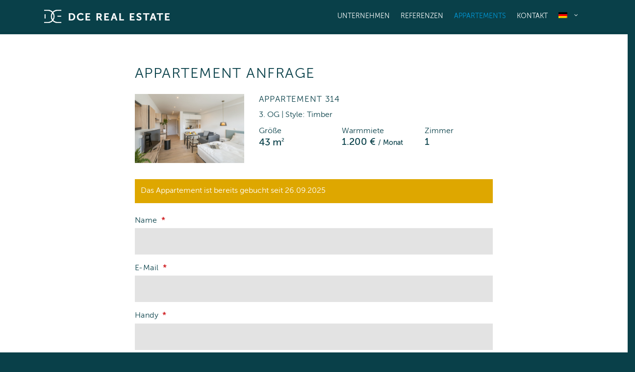

--- FILE ---
content_type: text/html; charset=utf-8
request_url: https://www.google.com/recaptcha/api2/anchor?ar=1&k=6LcmouAUAAAAAIqYWcDV797VQppPy4VEh3cU4lk4&co=aHR0cHM6Ly93aWxoZWxtaW4tYXBhcnRtZW50cy5kY2UtcmUuZGU6NDQz&hl=de&type=image&v=N67nZn4AqZkNcbeMu4prBgzg&theme=light&size=normal&anchor-ms=20000&execute-ms=30000&cb=j2eva52kwa5e
body_size: 49534
content:
<!DOCTYPE HTML><html dir="ltr" lang="de"><head><meta http-equiv="Content-Type" content="text/html; charset=UTF-8">
<meta http-equiv="X-UA-Compatible" content="IE=edge">
<title>reCAPTCHA</title>
<style type="text/css">
/* cyrillic-ext */
@font-face {
  font-family: 'Roboto';
  font-style: normal;
  font-weight: 400;
  font-stretch: 100%;
  src: url(//fonts.gstatic.com/s/roboto/v48/KFO7CnqEu92Fr1ME7kSn66aGLdTylUAMa3GUBHMdazTgWw.woff2) format('woff2');
  unicode-range: U+0460-052F, U+1C80-1C8A, U+20B4, U+2DE0-2DFF, U+A640-A69F, U+FE2E-FE2F;
}
/* cyrillic */
@font-face {
  font-family: 'Roboto';
  font-style: normal;
  font-weight: 400;
  font-stretch: 100%;
  src: url(//fonts.gstatic.com/s/roboto/v48/KFO7CnqEu92Fr1ME7kSn66aGLdTylUAMa3iUBHMdazTgWw.woff2) format('woff2');
  unicode-range: U+0301, U+0400-045F, U+0490-0491, U+04B0-04B1, U+2116;
}
/* greek-ext */
@font-face {
  font-family: 'Roboto';
  font-style: normal;
  font-weight: 400;
  font-stretch: 100%;
  src: url(//fonts.gstatic.com/s/roboto/v48/KFO7CnqEu92Fr1ME7kSn66aGLdTylUAMa3CUBHMdazTgWw.woff2) format('woff2');
  unicode-range: U+1F00-1FFF;
}
/* greek */
@font-face {
  font-family: 'Roboto';
  font-style: normal;
  font-weight: 400;
  font-stretch: 100%;
  src: url(//fonts.gstatic.com/s/roboto/v48/KFO7CnqEu92Fr1ME7kSn66aGLdTylUAMa3-UBHMdazTgWw.woff2) format('woff2');
  unicode-range: U+0370-0377, U+037A-037F, U+0384-038A, U+038C, U+038E-03A1, U+03A3-03FF;
}
/* math */
@font-face {
  font-family: 'Roboto';
  font-style: normal;
  font-weight: 400;
  font-stretch: 100%;
  src: url(//fonts.gstatic.com/s/roboto/v48/KFO7CnqEu92Fr1ME7kSn66aGLdTylUAMawCUBHMdazTgWw.woff2) format('woff2');
  unicode-range: U+0302-0303, U+0305, U+0307-0308, U+0310, U+0312, U+0315, U+031A, U+0326-0327, U+032C, U+032F-0330, U+0332-0333, U+0338, U+033A, U+0346, U+034D, U+0391-03A1, U+03A3-03A9, U+03B1-03C9, U+03D1, U+03D5-03D6, U+03F0-03F1, U+03F4-03F5, U+2016-2017, U+2034-2038, U+203C, U+2040, U+2043, U+2047, U+2050, U+2057, U+205F, U+2070-2071, U+2074-208E, U+2090-209C, U+20D0-20DC, U+20E1, U+20E5-20EF, U+2100-2112, U+2114-2115, U+2117-2121, U+2123-214F, U+2190, U+2192, U+2194-21AE, U+21B0-21E5, U+21F1-21F2, U+21F4-2211, U+2213-2214, U+2216-22FF, U+2308-230B, U+2310, U+2319, U+231C-2321, U+2336-237A, U+237C, U+2395, U+239B-23B7, U+23D0, U+23DC-23E1, U+2474-2475, U+25AF, U+25B3, U+25B7, U+25BD, U+25C1, U+25CA, U+25CC, U+25FB, U+266D-266F, U+27C0-27FF, U+2900-2AFF, U+2B0E-2B11, U+2B30-2B4C, U+2BFE, U+3030, U+FF5B, U+FF5D, U+1D400-1D7FF, U+1EE00-1EEFF;
}
/* symbols */
@font-face {
  font-family: 'Roboto';
  font-style: normal;
  font-weight: 400;
  font-stretch: 100%;
  src: url(//fonts.gstatic.com/s/roboto/v48/KFO7CnqEu92Fr1ME7kSn66aGLdTylUAMaxKUBHMdazTgWw.woff2) format('woff2');
  unicode-range: U+0001-000C, U+000E-001F, U+007F-009F, U+20DD-20E0, U+20E2-20E4, U+2150-218F, U+2190, U+2192, U+2194-2199, U+21AF, U+21E6-21F0, U+21F3, U+2218-2219, U+2299, U+22C4-22C6, U+2300-243F, U+2440-244A, U+2460-24FF, U+25A0-27BF, U+2800-28FF, U+2921-2922, U+2981, U+29BF, U+29EB, U+2B00-2BFF, U+4DC0-4DFF, U+FFF9-FFFB, U+10140-1018E, U+10190-1019C, U+101A0, U+101D0-101FD, U+102E0-102FB, U+10E60-10E7E, U+1D2C0-1D2D3, U+1D2E0-1D37F, U+1F000-1F0FF, U+1F100-1F1AD, U+1F1E6-1F1FF, U+1F30D-1F30F, U+1F315, U+1F31C, U+1F31E, U+1F320-1F32C, U+1F336, U+1F378, U+1F37D, U+1F382, U+1F393-1F39F, U+1F3A7-1F3A8, U+1F3AC-1F3AF, U+1F3C2, U+1F3C4-1F3C6, U+1F3CA-1F3CE, U+1F3D4-1F3E0, U+1F3ED, U+1F3F1-1F3F3, U+1F3F5-1F3F7, U+1F408, U+1F415, U+1F41F, U+1F426, U+1F43F, U+1F441-1F442, U+1F444, U+1F446-1F449, U+1F44C-1F44E, U+1F453, U+1F46A, U+1F47D, U+1F4A3, U+1F4B0, U+1F4B3, U+1F4B9, U+1F4BB, U+1F4BF, U+1F4C8-1F4CB, U+1F4D6, U+1F4DA, U+1F4DF, U+1F4E3-1F4E6, U+1F4EA-1F4ED, U+1F4F7, U+1F4F9-1F4FB, U+1F4FD-1F4FE, U+1F503, U+1F507-1F50B, U+1F50D, U+1F512-1F513, U+1F53E-1F54A, U+1F54F-1F5FA, U+1F610, U+1F650-1F67F, U+1F687, U+1F68D, U+1F691, U+1F694, U+1F698, U+1F6AD, U+1F6B2, U+1F6B9-1F6BA, U+1F6BC, U+1F6C6-1F6CF, U+1F6D3-1F6D7, U+1F6E0-1F6EA, U+1F6F0-1F6F3, U+1F6F7-1F6FC, U+1F700-1F7FF, U+1F800-1F80B, U+1F810-1F847, U+1F850-1F859, U+1F860-1F887, U+1F890-1F8AD, U+1F8B0-1F8BB, U+1F8C0-1F8C1, U+1F900-1F90B, U+1F93B, U+1F946, U+1F984, U+1F996, U+1F9E9, U+1FA00-1FA6F, U+1FA70-1FA7C, U+1FA80-1FA89, U+1FA8F-1FAC6, U+1FACE-1FADC, U+1FADF-1FAE9, U+1FAF0-1FAF8, U+1FB00-1FBFF;
}
/* vietnamese */
@font-face {
  font-family: 'Roboto';
  font-style: normal;
  font-weight: 400;
  font-stretch: 100%;
  src: url(//fonts.gstatic.com/s/roboto/v48/KFO7CnqEu92Fr1ME7kSn66aGLdTylUAMa3OUBHMdazTgWw.woff2) format('woff2');
  unicode-range: U+0102-0103, U+0110-0111, U+0128-0129, U+0168-0169, U+01A0-01A1, U+01AF-01B0, U+0300-0301, U+0303-0304, U+0308-0309, U+0323, U+0329, U+1EA0-1EF9, U+20AB;
}
/* latin-ext */
@font-face {
  font-family: 'Roboto';
  font-style: normal;
  font-weight: 400;
  font-stretch: 100%;
  src: url(//fonts.gstatic.com/s/roboto/v48/KFO7CnqEu92Fr1ME7kSn66aGLdTylUAMa3KUBHMdazTgWw.woff2) format('woff2');
  unicode-range: U+0100-02BA, U+02BD-02C5, U+02C7-02CC, U+02CE-02D7, U+02DD-02FF, U+0304, U+0308, U+0329, U+1D00-1DBF, U+1E00-1E9F, U+1EF2-1EFF, U+2020, U+20A0-20AB, U+20AD-20C0, U+2113, U+2C60-2C7F, U+A720-A7FF;
}
/* latin */
@font-face {
  font-family: 'Roboto';
  font-style: normal;
  font-weight: 400;
  font-stretch: 100%;
  src: url(//fonts.gstatic.com/s/roboto/v48/KFO7CnqEu92Fr1ME7kSn66aGLdTylUAMa3yUBHMdazQ.woff2) format('woff2');
  unicode-range: U+0000-00FF, U+0131, U+0152-0153, U+02BB-02BC, U+02C6, U+02DA, U+02DC, U+0304, U+0308, U+0329, U+2000-206F, U+20AC, U+2122, U+2191, U+2193, U+2212, U+2215, U+FEFF, U+FFFD;
}
/* cyrillic-ext */
@font-face {
  font-family: 'Roboto';
  font-style: normal;
  font-weight: 500;
  font-stretch: 100%;
  src: url(//fonts.gstatic.com/s/roboto/v48/KFO7CnqEu92Fr1ME7kSn66aGLdTylUAMa3GUBHMdazTgWw.woff2) format('woff2');
  unicode-range: U+0460-052F, U+1C80-1C8A, U+20B4, U+2DE0-2DFF, U+A640-A69F, U+FE2E-FE2F;
}
/* cyrillic */
@font-face {
  font-family: 'Roboto';
  font-style: normal;
  font-weight: 500;
  font-stretch: 100%;
  src: url(//fonts.gstatic.com/s/roboto/v48/KFO7CnqEu92Fr1ME7kSn66aGLdTylUAMa3iUBHMdazTgWw.woff2) format('woff2');
  unicode-range: U+0301, U+0400-045F, U+0490-0491, U+04B0-04B1, U+2116;
}
/* greek-ext */
@font-face {
  font-family: 'Roboto';
  font-style: normal;
  font-weight: 500;
  font-stretch: 100%;
  src: url(//fonts.gstatic.com/s/roboto/v48/KFO7CnqEu92Fr1ME7kSn66aGLdTylUAMa3CUBHMdazTgWw.woff2) format('woff2');
  unicode-range: U+1F00-1FFF;
}
/* greek */
@font-face {
  font-family: 'Roboto';
  font-style: normal;
  font-weight: 500;
  font-stretch: 100%;
  src: url(//fonts.gstatic.com/s/roboto/v48/KFO7CnqEu92Fr1ME7kSn66aGLdTylUAMa3-UBHMdazTgWw.woff2) format('woff2');
  unicode-range: U+0370-0377, U+037A-037F, U+0384-038A, U+038C, U+038E-03A1, U+03A3-03FF;
}
/* math */
@font-face {
  font-family: 'Roboto';
  font-style: normal;
  font-weight: 500;
  font-stretch: 100%;
  src: url(//fonts.gstatic.com/s/roboto/v48/KFO7CnqEu92Fr1ME7kSn66aGLdTylUAMawCUBHMdazTgWw.woff2) format('woff2');
  unicode-range: U+0302-0303, U+0305, U+0307-0308, U+0310, U+0312, U+0315, U+031A, U+0326-0327, U+032C, U+032F-0330, U+0332-0333, U+0338, U+033A, U+0346, U+034D, U+0391-03A1, U+03A3-03A9, U+03B1-03C9, U+03D1, U+03D5-03D6, U+03F0-03F1, U+03F4-03F5, U+2016-2017, U+2034-2038, U+203C, U+2040, U+2043, U+2047, U+2050, U+2057, U+205F, U+2070-2071, U+2074-208E, U+2090-209C, U+20D0-20DC, U+20E1, U+20E5-20EF, U+2100-2112, U+2114-2115, U+2117-2121, U+2123-214F, U+2190, U+2192, U+2194-21AE, U+21B0-21E5, U+21F1-21F2, U+21F4-2211, U+2213-2214, U+2216-22FF, U+2308-230B, U+2310, U+2319, U+231C-2321, U+2336-237A, U+237C, U+2395, U+239B-23B7, U+23D0, U+23DC-23E1, U+2474-2475, U+25AF, U+25B3, U+25B7, U+25BD, U+25C1, U+25CA, U+25CC, U+25FB, U+266D-266F, U+27C0-27FF, U+2900-2AFF, U+2B0E-2B11, U+2B30-2B4C, U+2BFE, U+3030, U+FF5B, U+FF5D, U+1D400-1D7FF, U+1EE00-1EEFF;
}
/* symbols */
@font-face {
  font-family: 'Roboto';
  font-style: normal;
  font-weight: 500;
  font-stretch: 100%;
  src: url(//fonts.gstatic.com/s/roboto/v48/KFO7CnqEu92Fr1ME7kSn66aGLdTylUAMaxKUBHMdazTgWw.woff2) format('woff2');
  unicode-range: U+0001-000C, U+000E-001F, U+007F-009F, U+20DD-20E0, U+20E2-20E4, U+2150-218F, U+2190, U+2192, U+2194-2199, U+21AF, U+21E6-21F0, U+21F3, U+2218-2219, U+2299, U+22C4-22C6, U+2300-243F, U+2440-244A, U+2460-24FF, U+25A0-27BF, U+2800-28FF, U+2921-2922, U+2981, U+29BF, U+29EB, U+2B00-2BFF, U+4DC0-4DFF, U+FFF9-FFFB, U+10140-1018E, U+10190-1019C, U+101A0, U+101D0-101FD, U+102E0-102FB, U+10E60-10E7E, U+1D2C0-1D2D3, U+1D2E0-1D37F, U+1F000-1F0FF, U+1F100-1F1AD, U+1F1E6-1F1FF, U+1F30D-1F30F, U+1F315, U+1F31C, U+1F31E, U+1F320-1F32C, U+1F336, U+1F378, U+1F37D, U+1F382, U+1F393-1F39F, U+1F3A7-1F3A8, U+1F3AC-1F3AF, U+1F3C2, U+1F3C4-1F3C6, U+1F3CA-1F3CE, U+1F3D4-1F3E0, U+1F3ED, U+1F3F1-1F3F3, U+1F3F5-1F3F7, U+1F408, U+1F415, U+1F41F, U+1F426, U+1F43F, U+1F441-1F442, U+1F444, U+1F446-1F449, U+1F44C-1F44E, U+1F453, U+1F46A, U+1F47D, U+1F4A3, U+1F4B0, U+1F4B3, U+1F4B9, U+1F4BB, U+1F4BF, U+1F4C8-1F4CB, U+1F4D6, U+1F4DA, U+1F4DF, U+1F4E3-1F4E6, U+1F4EA-1F4ED, U+1F4F7, U+1F4F9-1F4FB, U+1F4FD-1F4FE, U+1F503, U+1F507-1F50B, U+1F50D, U+1F512-1F513, U+1F53E-1F54A, U+1F54F-1F5FA, U+1F610, U+1F650-1F67F, U+1F687, U+1F68D, U+1F691, U+1F694, U+1F698, U+1F6AD, U+1F6B2, U+1F6B9-1F6BA, U+1F6BC, U+1F6C6-1F6CF, U+1F6D3-1F6D7, U+1F6E0-1F6EA, U+1F6F0-1F6F3, U+1F6F7-1F6FC, U+1F700-1F7FF, U+1F800-1F80B, U+1F810-1F847, U+1F850-1F859, U+1F860-1F887, U+1F890-1F8AD, U+1F8B0-1F8BB, U+1F8C0-1F8C1, U+1F900-1F90B, U+1F93B, U+1F946, U+1F984, U+1F996, U+1F9E9, U+1FA00-1FA6F, U+1FA70-1FA7C, U+1FA80-1FA89, U+1FA8F-1FAC6, U+1FACE-1FADC, U+1FADF-1FAE9, U+1FAF0-1FAF8, U+1FB00-1FBFF;
}
/* vietnamese */
@font-face {
  font-family: 'Roboto';
  font-style: normal;
  font-weight: 500;
  font-stretch: 100%;
  src: url(//fonts.gstatic.com/s/roboto/v48/KFO7CnqEu92Fr1ME7kSn66aGLdTylUAMa3OUBHMdazTgWw.woff2) format('woff2');
  unicode-range: U+0102-0103, U+0110-0111, U+0128-0129, U+0168-0169, U+01A0-01A1, U+01AF-01B0, U+0300-0301, U+0303-0304, U+0308-0309, U+0323, U+0329, U+1EA0-1EF9, U+20AB;
}
/* latin-ext */
@font-face {
  font-family: 'Roboto';
  font-style: normal;
  font-weight: 500;
  font-stretch: 100%;
  src: url(//fonts.gstatic.com/s/roboto/v48/KFO7CnqEu92Fr1ME7kSn66aGLdTylUAMa3KUBHMdazTgWw.woff2) format('woff2');
  unicode-range: U+0100-02BA, U+02BD-02C5, U+02C7-02CC, U+02CE-02D7, U+02DD-02FF, U+0304, U+0308, U+0329, U+1D00-1DBF, U+1E00-1E9F, U+1EF2-1EFF, U+2020, U+20A0-20AB, U+20AD-20C0, U+2113, U+2C60-2C7F, U+A720-A7FF;
}
/* latin */
@font-face {
  font-family: 'Roboto';
  font-style: normal;
  font-weight: 500;
  font-stretch: 100%;
  src: url(//fonts.gstatic.com/s/roboto/v48/KFO7CnqEu92Fr1ME7kSn66aGLdTylUAMa3yUBHMdazQ.woff2) format('woff2');
  unicode-range: U+0000-00FF, U+0131, U+0152-0153, U+02BB-02BC, U+02C6, U+02DA, U+02DC, U+0304, U+0308, U+0329, U+2000-206F, U+20AC, U+2122, U+2191, U+2193, U+2212, U+2215, U+FEFF, U+FFFD;
}
/* cyrillic-ext */
@font-face {
  font-family: 'Roboto';
  font-style: normal;
  font-weight: 900;
  font-stretch: 100%;
  src: url(//fonts.gstatic.com/s/roboto/v48/KFO7CnqEu92Fr1ME7kSn66aGLdTylUAMa3GUBHMdazTgWw.woff2) format('woff2');
  unicode-range: U+0460-052F, U+1C80-1C8A, U+20B4, U+2DE0-2DFF, U+A640-A69F, U+FE2E-FE2F;
}
/* cyrillic */
@font-face {
  font-family: 'Roboto';
  font-style: normal;
  font-weight: 900;
  font-stretch: 100%;
  src: url(//fonts.gstatic.com/s/roboto/v48/KFO7CnqEu92Fr1ME7kSn66aGLdTylUAMa3iUBHMdazTgWw.woff2) format('woff2');
  unicode-range: U+0301, U+0400-045F, U+0490-0491, U+04B0-04B1, U+2116;
}
/* greek-ext */
@font-face {
  font-family: 'Roboto';
  font-style: normal;
  font-weight: 900;
  font-stretch: 100%;
  src: url(//fonts.gstatic.com/s/roboto/v48/KFO7CnqEu92Fr1ME7kSn66aGLdTylUAMa3CUBHMdazTgWw.woff2) format('woff2');
  unicode-range: U+1F00-1FFF;
}
/* greek */
@font-face {
  font-family: 'Roboto';
  font-style: normal;
  font-weight: 900;
  font-stretch: 100%;
  src: url(//fonts.gstatic.com/s/roboto/v48/KFO7CnqEu92Fr1ME7kSn66aGLdTylUAMa3-UBHMdazTgWw.woff2) format('woff2');
  unicode-range: U+0370-0377, U+037A-037F, U+0384-038A, U+038C, U+038E-03A1, U+03A3-03FF;
}
/* math */
@font-face {
  font-family: 'Roboto';
  font-style: normal;
  font-weight: 900;
  font-stretch: 100%;
  src: url(//fonts.gstatic.com/s/roboto/v48/KFO7CnqEu92Fr1ME7kSn66aGLdTylUAMawCUBHMdazTgWw.woff2) format('woff2');
  unicode-range: U+0302-0303, U+0305, U+0307-0308, U+0310, U+0312, U+0315, U+031A, U+0326-0327, U+032C, U+032F-0330, U+0332-0333, U+0338, U+033A, U+0346, U+034D, U+0391-03A1, U+03A3-03A9, U+03B1-03C9, U+03D1, U+03D5-03D6, U+03F0-03F1, U+03F4-03F5, U+2016-2017, U+2034-2038, U+203C, U+2040, U+2043, U+2047, U+2050, U+2057, U+205F, U+2070-2071, U+2074-208E, U+2090-209C, U+20D0-20DC, U+20E1, U+20E5-20EF, U+2100-2112, U+2114-2115, U+2117-2121, U+2123-214F, U+2190, U+2192, U+2194-21AE, U+21B0-21E5, U+21F1-21F2, U+21F4-2211, U+2213-2214, U+2216-22FF, U+2308-230B, U+2310, U+2319, U+231C-2321, U+2336-237A, U+237C, U+2395, U+239B-23B7, U+23D0, U+23DC-23E1, U+2474-2475, U+25AF, U+25B3, U+25B7, U+25BD, U+25C1, U+25CA, U+25CC, U+25FB, U+266D-266F, U+27C0-27FF, U+2900-2AFF, U+2B0E-2B11, U+2B30-2B4C, U+2BFE, U+3030, U+FF5B, U+FF5D, U+1D400-1D7FF, U+1EE00-1EEFF;
}
/* symbols */
@font-face {
  font-family: 'Roboto';
  font-style: normal;
  font-weight: 900;
  font-stretch: 100%;
  src: url(//fonts.gstatic.com/s/roboto/v48/KFO7CnqEu92Fr1ME7kSn66aGLdTylUAMaxKUBHMdazTgWw.woff2) format('woff2');
  unicode-range: U+0001-000C, U+000E-001F, U+007F-009F, U+20DD-20E0, U+20E2-20E4, U+2150-218F, U+2190, U+2192, U+2194-2199, U+21AF, U+21E6-21F0, U+21F3, U+2218-2219, U+2299, U+22C4-22C6, U+2300-243F, U+2440-244A, U+2460-24FF, U+25A0-27BF, U+2800-28FF, U+2921-2922, U+2981, U+29BF, U+29EB, U+2B00-2BFF, U+4DC0-4DFF, U+FFF9-FFFB, U+10140-1018E, U+10190-1019C, U+101A0, U+101D0-101FD, U+102E0-102FB, U+10E60-10E7E, U+1D2C0-1D2D3, U+1D2E0-1D37F, U+1F000-1F0FF, U+1F100-1F1AD, U+1F1E6-1F1FF, U+1F30D-1F30F, U+1F315, U+1F31C, U+1F31E, U+1F320-1F32C, U+1F336, U+1F378, U+1F37D, U+1F382, U+1F393-1F39F, U+1F3A7-1F3A8, U+1F3AC-1F3AF, U+1F3C2, U+1F3C4-1F3C6, U+1F3CA-1F3CE, U+1F3D4-1F3E0, U+1F3ED, U+1F3F1-1F3F3, U+1F3F5-1F3F7, U+1F408, U+1F415, U+1F41F, U+1F426, U+1F43F, U+1F441-1F442, U+1F444, U+1F446-1F449, U+1F44C-1F44E, U+1F453, U+1F46A, U+1F47D, U+1F4A3, U+1F4B0, U+1F4B3, U+1F4B9, U+1F4BB, U+1F4BF, U+1F4C8-1F4CB, U+1F4D6, U+1F4DA, U+1F4DF, U+1F4E3-1F4E6, U+1F4EA-1F4ED, U+1F4F7, U+1F4F9-1F4FB, U+1F4FD-1F4FE, U+1F503, U+1F507-1F50B, U+1F50D, U+1F512-1F513, U+1F53E-1F54A, U+1F54F-1F5FA, U+1F610, U+1F650-1F67F, U+1F687, U+1F68D, U+1F691, U+1F694, U+1F698, U+1F6AD, U+1F6B2, U+1F6B9-1F6BA, U+1F6BC, U+1F6C6-1F6CF, U+1F6D3-1F6D7, U+1F6E0-1F6EA, U+1F6F0-1F6F3, U+1F6F7-1F6FC, U+1F700-1F7FF, U+1F800-1F80B, U+1F810-1F847, U+1F850-1F859, U+1F860-1F887, U+1F890-1F8AD, U+1F8B0-1F8BB, U+1F8C0-1F8C1, U+1F900-1F90B, U+1F93B, U+1F946, U+1F984, U+1F996, U+1F9E9, U+1FA00-1FA6F, U+1FA70-1FA7C, U+1FA80-1FA89, U+1FA8F-1FAC6, U+1FACE-1FADC, U+1FADF-1FAE9, U+1FAF0-1FAF8, U+1FB00-1FBFF;
}
/* vietnamese */
@font-face {
  font-family: 'Roboto';
  font-style: normal;
  font-weight: 900;
  font-stretch: 100%;
  src: url(//fonts.gstatic.com/s/roboto/v48/KFO7CnqEu92Fr1ME7kSn66aGLdTylUAMa3OUBHMdazTgWw.woff2) format('woff2');
  unicode-range: U+0102-0103, U+0110-0111, U+0128-0129, U+0168-0169, U+01A0-01A1, U+01AF-01B0, U+0300-0301, U+0303-0304, U+0308-0309, U+0323, U+0329, U+1EA0-1EF9, U+20AB;
}
/* latin-ext */
@font-face {
  font-family: 'Roboto';
  font-style: normal;
  font-weight: 900;
  font-stretch: 100%;
  src: url(//fonts.gstatic.com/s/roboto/v48/KFO7CnqEu92Fr1ME7kSn66aGLdTylUAMa3KUBHMdazTgWw.woff2) format('woff2');
  unicode-range: U+0100-02BA, U+02BD-02C5, U+02C7-02CC, U+02CE-02D7, U+02DD-02FF, U+0304, U+0308, U+0329, U+1D00-1DBF, U+1E00-1E9F, U+1EF2-1EFF, U+2020, U+20A0-20AB, U+20AD-20C0, U+2113, U+2C60-2C7F, U+A720-A7FF;
}
/* latin */
@font-face {
  font-family: 'Roboto';
  font-style: normal;
  font-weight: 900;
  font-stretch: 100%;
  src: url(//fonts.gstatic.com/s/roboto/v48/KFO7CnqEu92Fr1ME7kSn66aGLdTylUAMa3yUBHMdazQ.woff2) format('woff2');
  unicode-range: U+0000-00FF, U+0131, U+0152-0153, U+02BB-02BC, U+02C6, U+02DA, U+02DC, U+0304, U+0308, U+0329, U+2000-206F, U+20AC, U+2122, U+2191, U+2193, U+2212, U+2215, U+FEFF, U+FFFD;
}

</style>
<link rel="stylesheet" type="text/css" href="https://www.gstatic.com/recaptcha/releases/N67nZn4AqZkNcbeMu4prBgzg/styles__ltr.css">
<script nonce="mUhEI9jOltUo64Rmn6u0DQ" type="text/javascript">window['__recaptcha_api'] = 'https://www.google.com/recaptcha/api2/';</script>
<script type="text/javascript" src="https://www.gstatic.com/recaptcha/releases/N67nZn4AqZkNcbeMu4prBgzg/recaptcha__de.js" nonce="mUhEI9jOltUo64Rmn6u0DQ">
      
    </script></head>
<body><div id="rc-anchor-alert" class="rc-anchor-alert"></div>
<input type="hidden" id="recaptcha-token" value="[base64]">
<script type="text/javascript" nonce="mUhEI9jOltUo64Rmn6u0DQ">
      recaptcha.anchor.Main.init("[\x22ainput\x22,[\x22bgdata\x22,\x22\x22,\[base64]/[base64]/MjU1Ong/[base64]/[base64]/[base64]/[base64]/[base64]/[base64]/[base64]/[base64]/[base64]/[base64]/[base64]/[base64]/[base64]/[base64]/[base64]\\u003d\x22,\[base64]\\u003d\\u003d\x22,\x22wrHDmUQ0w48UBMK5SHgKH8OQw7I0wrlYVA9AOcOhw487ScKzYsKBWMO2eC3CgsOzw7F0w4vDgMOBw6HDmMOOVC7DvcKdNsOwEcKRHXPDvhnDrMOsw7/CicOrw4tRwqDDpMOTw5vClsO/Ukl4CcK7wrtww5XCj0xqZmnDu10XRMOHw5bDqMOWw6g3RMKQN8OmcMKWw4LCoBhAJ8OMw5XDvFLDp8OTTgI+wr3DoTAVA8OiQ3rCr8Kzw78rwpJFwpTDrAFDw4nDhcO3w7TDj0Jywp/Dg8OlGGh/wr3CoMKac8KawpBZWWRnw5EdwoTDi3sJwonCmiNUaiLDuxPCvTvDj8KyPMOswpc9XTjChSHDmB/CiBPDp0U2wpRLwr5Fw7vCjj7DmjPCncOkb07CtmvDucKGIcKcNjhUC27DtF0uwoXCmsKQw7rCnsOswrrDtTfCikbDkn7DrCnDksKAacKMwoomwolnaW9KwoTClm95w5wyCn1iw5JhPsKhDATCnXpQwq0ZZMKhJ8KOwoABw6/DqcOMZsO6I8O0HXc/[base64]/CucKQQsKJO2TDpDvChcOYbsKTNMKQfcOGwrsow5bDpWc0w5sTfsOiw7nDr8OZcy0Ww6XCl8OAWMK7LWUTwrIwUcOqwrxCJcKHGcOBwps7w4zDslo1C8OoH8KOH13Dr8O4cMKNw4XChiUMFVtvL2MCKysXw47DvjRaQsOiwo/DsMOiw6bDsMOzT8OJwovDisOGw7XDsylKX8OmTCzDoMKVw7Mkw4rDvcOJFMKtWj7DtyfCgk9Hw4jCpcK4w5RgbEoOF8OmE3jCnMOTwoPDklJyXMOiZXPDuVluw77Cv8KwRDTDgFpww5/Cty/CsityCWfDkTYHNAEDK8KUw7HDvhnCiMKKek4Ewr5HwrfChVEgMsKBIiLDlS0Bw4nCnV0AYcOmw5XChQBrUh/CrsK2SDkyfBnCsFpAwrlbw5g0YlV2w5o5LMOIc8K/Nw82EFVlw5zDosKlb2jDuCgMSTTCrUZiX8KsOMKzw5BkZkp2w4A7w6vCnTLCpMKDwrB0SmfDnMKManDCnQ0Yw4toHB1oFipuwq7Dm8OVw7LCrsKKw6rDhFvChFJyC8OkwpNQW8KPPnLChXt9wr/CpsKPwovDpcOOw6zDgBPCrx/DucOjwqE3wqzCl8OPTGp7a8OZw6vDoknDugfCvB/[base64]/[base64]/LMOPMUrCiMKlN8KCOHINwqVlw7HDh3XDvcOJw6wKwpZVR39Ww6bDv8OzwrvDkMOswq/DscKFw64Lw5hLJMKVEMOLw6nCgcKPw7rDlcKTwoYNw6XDmHdee2QsX8Ouw6IKw47CsHrDuwTDuMOXwoPDqRXCgcOqwrdJw6LDvH7DrXk3w5hdTsKPQcOGdFXDgMO9wqEsPcOWSht0McKrwrZ/wojCp3DDq8K/[base64]/CiRrDqQ9TacK6w7kpwojDjcO/V8O2BVTDjMOGRcOWa8KMw6DDhsKhEBBVTsObw6bClUXCv0Enwqc3Z8Kcwo3ChsO/NTQsT8KDw7jDjHs6TMKPw4/Cg2XDmsOPw7xGYFprwrPDt3HCmsOww5YNwqLDgMKWwpvDpEdaUkjCksK9OcKswqDCgMKZwroow5rCo8KYIVTDtcKJQDLCssK/TX7CgS3CjcO8fx7CjBXDqMKmw7hRFMOCa8KFJ8KIAhnDvMOSFsK6FMOzdMKAwr3DjcKGfTtwwoHCu8KfE27ChsO/AcKoDcOowq9JwoJhcsKEw73DgMOGW8OfMgbCtUHCvcONwrUxwoFZwopEw4LCtX7Cq2XCm2XCjTzDnsOfe8OKwr/[base64]/CksKhS3wJwooZR8K9wp/[base64]/DgsOrw6FEwrvCtmtGKBBmw5HDuUrCjjB6DUMDUMOfU8KqT1XDg8ObYkwpfSPDsH/DisO+w6Qvw43DiMOgw61Yw703w6LDjAnDnsKmEELDhHDDqXEcw6DDpsKmw4lbXMKtw4DCj2Q8w5rClMOVwpcFw6zDt25rHsKQXhjDjsKeMcKPw7w+w5wSEGPDksKhIj/CtldLwq0rQsOqwqXDu3nCjMKpw4ZXw5DDsTwSwrw4w63Dmz/DnBjDgcKFw6TCqwPDs8Knw5bDtMOzw50rw7fDklBqc2IVwr52QMO9R8KTDMKUwqdzcXLClmHDjxzDqMK6K0bDi8KWwo3CgRgyw6zCmsOBHm/CuntbQsKOfjjDnEgOK1VGCcOcLF4lbhLDlm/[base64]/[base64]/Dmko4w4XClmNeIVjDgjfCiMOewqbCqUUfZcOEwrsPw5lIwrHDo8KIw78UfcOyBQFkwpx8w6HCpsKgdQB1OmA/[base64]/wqdXwr/DgcKyZ8KsEcKYEcORw7XDl8OCw4trw60SwqzDhW/ClToJcBQ4w64LwoTCsBt9DWo0Xnw5wqtvKmEXVcOxwrXCrxjCjRozH8ONw4Raw6VXw7rDisOawoIJJWnDqMKQBljCi3I8woZIwo7CjsKoZMKRw6d2wqfCjEpmKcOGw67Cuk/DjibDoMKwwpFjw6l1DX9JwrzCuMKyw4PDtQdew5TCv8K1wpBFQ0Fawr7DuEfDrwhBw57DvDTDoTRjw4rDo0fCo14SwoHCgyvDmsO+BMOiQsKywqXDnUTCn8OVJ8KJX3QUw6nDulTCj8OzwrzDhMK+PsO9woPDnCZMPcK4wprDscKRdcKKw5/[base64]/Cq2fCpUgQWcOJwp1AIFd3wovCosKlRTzDv0pXIjlnX8K5OMKPwqTClMOQw6sQAsOTwqDDiMOgw6srdE8/d8KrwpZwWMKvWQ7Ct0TDnAE5d8Oew6LDi1M/Tz4fwqvDvBsOwqrDvlRuTSQaccOrZw0Gw6DCkULDkcKDIsKpwoDClGtMw7tDQjNwSyrDv8K/w5piw6DCksObJXEWS8KFOV3CilTDrsOWPEhUSzDCv8KpeAVXWGY8w7kgwqTDjjvDssKFHsO+PhbCrMOhKnTDk8KWKUcow5fCkAHDhsObw4PCn8KfwqIewqnDrMO/WhLCgQjDkHkzw581wp/ChSxAw5DCpADClQB1wpLDlSQ6KsOSw5bCshLDnT4ewokiw5fDqsKiw5lGC1xzO8OrAcKcNMO0wpcAw7/CtsKbwo8FKwUDTMKaHARUIG4Uw4PDt2nCsmR4Tw9lw5TCkTpxw4XCvU98w4/DmD7Dl8KNLsK/BEgswqzCkMOhw6DDgMO7w5HDs8Oswp/[base64]/[base64]/DuWpfwrLDmV5lacOhwrDCgMOUXAs0wqwowq3DkAjDgW8jwr8WeMOGAg1dw5XDjxrCtTZaOUzDhhJJfcKdM8O/wrLDtE4ewoV7Q8Orw4DDpsKRKsOuw7jDt8KNw5F/w6w6ZMKqwrvDi8K0GgdhO8OxdcKYIsOSwr9sH0kCwqQ0woceSAo6ASvDshxHDMKga3MeQEM8w6BkJMKOwp7CvsOBNjw3w51WIsKVPMOewq0FSl3CgzAZJMOrfTPDrMO3K8OMwol+JsKqw4fDnSMQw60Dw7tibsKuIiPCg8KAM8KVwqbDr8OswrwlYU/ClVfDmBkAwrArw4TCq8KMZF3DvcOHLWnCj8OEY8KmZ37Clg84wowWwp7Cky4NOsOWN0YYwpsCN8Kdwr/Dj1nCnH7CrzjDgMOMwr/DtcKzY8KHWV8Kw792WEc4bsOHJAjCkMKZB8OwwpI9BnrDigUTHAPDl8KNwrU4RsK3Fjdbw793wpEiwqM1w7fCr37Ck8KWCytiUcOmcsOaU8K6QxULwoDDgFEvwo8/QRLCjsOnwrg/akp3w5EGwqjCpMKTCsKNLCEIfVXDmcK5D8OjRMOvW1sjEWrDhcK6Y8Ovw7fClA3CjHpTV1fDqjAxYHI8w63DsDvDrTnDhUDCrMOOwr7DusOEGsO2CcOswqhJHGlQTcOFw5TCm8KTE8ONNV5SEMO9w40Yw4rDlGpkwrrDlcOxw6c2wr11woTClRLDoR/DoWDDqcOieMKqRUl9wqHDhyXDuTkOCU7CkhTCuMO5wq/Do8OGSlVjwoHCmsKwb1fCt8OMw7ZIw7RTesKicMOzK8K0wq5fQcOnw4FLw57Dn04OJxpRIsO6w69vNsOyZTYxNEcVZMKhdMKjwrAcw7l4wo5VesO0BsKlEcOXfl/CiCxdw4how5nCmMOIUghnbcK+wqIUcULDtS/DuHvCqCJQcXPCug1sd8OnBcOwWnPCpsKqwpTClmzDl8OXw5E/WjdXwp9Qw5jCi2pLwqbDtH4KLibCscOYNxRcwoNCwpQ7w4rCmAt8wrLCjsKgJQo7MABEw54NwpfDoy4KScO2SwEnw6XCtsOxU8OMZknCi8OKHcOIwprDqsOmDzNCWGQaw4PDvj4zwojCiMKqwobDhMOYO37DvkteZHwgw4vCjcKVcgp9wr/CjsK7X2IuTcK/NQlUw7tSwrJNLsKZw6hTwqHDj0XCsMO/bsOTU3ljDnkWJMOyw7gLEsOVwp4Yw4wyPkVowoTDtEwdwpzCrWLCoMKGO8K7w4Jib8KjRcO5YcO+wq/[base64]/[base64]/Dp8KbwqjDpMKRISFMLMOkw614bVFjwp/DqWVIacOOw4/[base64]/[base64]/[base64]/fT93wqfCg8K+YMO/[base64]/Cm3RuwrzDszonCwjCosKGw6E5Km98J0PCqy/Dp3c7wqwnw6XDgXILwqLCgQvDvkPCpMK0TDzDm1fCngwzckjCp8KmZRFvw6fDuwnDnyvDtg5iwp3DlMKHwqTDgihnw7IUTMOTd8OFw7TCrsOTe8KjZMOywovDlMKfKsOZIcOPNcO/[base64]/w5HCp8KtwrjDuMKgAsKkQMKWwq96KxJZJBjCl8OKRcKOeMO0CMKuwoLChRLCqijCk0lmWg1QGsKLB3fCiz3Cm3fDhcOhdsO/IsOgw68iVVTCo8Ofwp3Dm8OdHcKfwrgJw5PDmRvDoCd2JS9mwrLDmsKGw6rCjMKbwr0ww55vD8KfQlnCocKHw4k7wqrCjUbDmUMSwpfDnHJDJsK9w7DDs15MwoQ0IcKjw4tPJSx3cDhBf8OmXn8pZcOGwp4TE1Rpw48Qwo7DncK/cMOaw6HDtBXDtsKKEcKFwoEmbsKBw65owpETXcO9fcO/ZXjCuizDtkHClcKJSMOswrp+WMKtw7USZ8K9LsO1YT3DnsKGLzDCgQnDicKkWDTCvgpswrcmwoLCgMKWGT/DvcKkw6tnw7vCk13CpCfCrMKjJBUYbsKzbcK6wpPDqsOSRcOiX2tyAghPwpzCiVrDnsO+w6zCq8KiTMO6KVfCniN1w6XCvcOkwqjDhcKmPjXCnUA0wpHCqsOEw4p2fznClS8pw5xFwrrDqwRAMMOBWy7DusKNwopfbAE0ScODwpNPw7/Ci8OJwqUXw4HDnA1xw6gnMMOXfMOhwo5Bw6nDgcOdwr/CsnQGCVPDuUxRP8ONwqTCp0l+IsOEOsKawpvCrV1DOznDgMKbEQTCgGMXN8OBwpbDg8KSTBLDhmfClcO/EsOvBj3DusO/PsKawoHDsEUSwpLCnsOEeMOQasOuwr/DugRaQTvDsTXCtDRxw4ovw6/ClsKSHsK3ScKUwq5aBFEowp/[base64]/DqR/CimQLWXVofsORw7stEcOCw4vCisKEw5oDYS9vwp/[base64]/DjCrDikxywrVwwqRAwoXDvAsxwp3CuV1xw7vDqBTCkmrCoxvDtMKHw7s0w6bDtcOXFRfDvW7DtDF/IVDDjMOkwrDCjcOeGMKMw7ckwrjDmDAzw5TCqXdCZMKDw4bChsKiO8K8wp4WwqDCgcOmWsK1wp7CpC3Cu8KLP2ZsICdXw6TCgDXCjcKIwr5aw5/CpMKpwqHCtcKUwpIrYA4gwpAUwpJqAhgkZsKrMXDCvRJveMO2woozw6h+wqvCt1/CsMKWbhvDjsOQwqZ2w6h3C8O+wojDomE3KsK6wpRpVGnCtCR+w7rDgx7Do8OdW8KON8KAP8Ouw6Yywp/CncOWO8OMwqHDqMOVEFVrwp12w7zDucKCacO7wp46wr7Dm8OUw6YSQ1PDj8KRQ8K2ScOAamcAw5l5ei4Zw6/DvsO/wr05RsK7CsOpK8KrwqfCp3XCihliw5LDqMKuwo/DsCLCo1Akw4skZGLCsAtSZMOfw4pww4nDmsKoTCMwIsKXIMOCwpXDlMK+w6bCo8OQBDvDuMOhHcKUw4zDkinCvMKjL0JOw4Uww6/DqcOmw4MpDMKUT2rDicK1w6bCgnfDpsKdVMOhwq5RKTgwISV2cR5kwrjCksKYB01kw53CkCkMwrhPUMKzw6jCvsKZw4fCkGEAcAInbxdzCnJKw4rDkj0uOcOVwoJWw6zDiUpcR8O2IcKtccKjw7fCgMO1UU1KcDzDiDkdOMOVDkTCiTg6wpPDqMOGQcK/w7zDtVjCi8K2wqhHwpBKY8K3w5fDosOtw5VUw5PDncKfwoLDnRTDpzvCtWnCo8Kyw5XDlRHDl8O2wp/DsMK5JFlHw6F5w7odbMOfdhTDgMKuYhjDmcOnMWbCqBjDvMKTK8OkfFEhwr/CnH8Zw74owoQYwqzCliLDhcK+DcO/[base64]/ClcKLwp81A8ONGsKUwrIjB8ORZsOTwq/[base64]/[base64]/J8OfH8OIwrhMCXdnwqPDkcODXmzDj8KYw5Ntw7vDucKww6TDt23DkMOUwoESH8KHXXLCk8Omw7jDjBxnO8OJw59Jwq/DvQE2w6vDpMKrw7nDm8Knw5xEw6TClMOewrJJAB16D2o+YyrDvDhvOEwZYwgAwrgpw4x1KcOPwpoLZw3DksKaQsOjw7Y/wp4Jw7/CvMOqQAFHd0HDmUQCwovDgAIDw4XDkMOaUsK8BCDDqcKQSE/[base64]/w752LGDDlMOww4RyJSrDoxJxwpPCssKyScKPw5dzEsKNw4rDjsKzw4PCgjXCpMKcw65rQinDtMKLVsKSPcKYQz0UCkJWXi/[base64]/Cl1XDnQvDpgsXcwnDh8OUwoZbXcKLw5IIG8O1aMO0w6w3SGXCpgTCtEvClEbCjsOUWCzDhDU/w5TDsTXCpsO3GHBGw7XCo8Orw7k/[base64]/Cp8KMTMKxHE/Dt3/DnB0SJ8K6TsKLXTQ2w4rDjzdEV8KNw5VBwpw5wopPwp4gw6DDocOnS8KsF8OedG4VwoB+w4AYw7nDhW4HCnXDrFRsPEphw5dPGCgEwqxWQAXDvMKjEhc7E2kRw7zCgD5tWsKgw7cqw73Cr8OoLSM0w4nDuDguw6J8GQnCqRdLacOHw4Y0wrnCtMOEUcOIKw/Dn3BgwpfCusKqbX9hwp7CrSwIwpfCsGbDosONwrBTFsOSwpACbMKxHAfDnWpFwpRPw7kOw77CpxzDqcKZF3jDhCzDgSjDiAvCh2gLwrATAmXCoU/[base64]/CvxLDlzjDt0lvWMOdIVzDjB3DkCzClMOrw6cwwr/ChMO3KC/DjGBbw7BkfcKANFjDp2oEH1rDlsKme3lZwqtGw7Zzwo8tw5R2TMKKNsOdwoQzw5o4T8KNf8ODwpE/[base64]/Dgg/Cqm3CvMKAM0XDjifDgC5kwpDCj1oKw4Yewp/DsmfCswxHSFDDu2Yow5bDlTjDnsOgcUbDiWRbw6Y4JlTCvcKrw75Jw4PCpQktDzgWwp07D8OdBCPCt8Oow6MEQMKQA8Kbw54AwqlOwpZBw6zCncK6UT/Coz/CvMOjU8Khw6Ifw7HClcOaw7HCgQ/CmkHDtAA+LcKkwpk7wp9Pw7B/e8Ofd8K/wo3Ci8OfWhfDk33DrsO4w4bCgmjCt8K2wqxhwq55wo8iwplSVcO6QSjCjMOyOH99dcOmw7NmXQBjw5kIw7HDijRyKMOKwqQAwoRpN8OiBsK5wrHCmMOnOyTCiX/ChwHDg8K8cMKbwpwTTADChzLCmcO/[base64]/CnsK8w6LDicKZw6rDvMOtw4o5w6PDkX7DkHwXw47DmD/[base64]/CmcKQJcO7w6nDj8Oiw6jCsGTClGMQwqfCs8OVwoMRw4oaw5bCjcKew5Q6f8KmE8KyZcOiw4rDu18gX1wvw47CrDkMwrTCq8OUw6BHMMOdw7cDw5LCqcKywqgRwqYvDVh4CcKKw6sfwrZkRXfDv8KsDyIUw7A+Ck7Cj8Onw5JQfsKHw6/Dj2o/wrNJw6nCjhHDs2Btw6LDth0qBmdvBGpDX8KDwrcDwoMrfsOrwqw3w5x3Rx7DmMKIw5Vaw7pYC8O0wpLCmgJSwqDDhiDDkygAEUUOw4oIbsKiBMK0w7sCw6IJLMO7w5zCv23DhB3ChsOuw53Cl8OILR/DiQfDtDpqwoZbw6N9MVcjwoDDpMOeBGFUIcOhw64hHkUKwqJNERfCvXd9esOnw5QnwrMHesOpTMOqDQY/w5LDgA1pFVQzWMObwroWS8OPw77CgHMfwrrCpMO3w5ttw4pBwp/[base64]/CmXPDu8K7w4ApaG9BwpzDuwnCq3h9b08vK8Oyw5dkIA4wJMOHw7TDqsO1fsKKw5pCPGsEDcOzw5xvOsKdw6/DksOwGcOuIgBAwq7DrHHDicK4Oy7CjcKaUDAvwrnDpGPDkxzDiFAWwph1wq0Ew7ZFwqHCrwTDuAfDnBQPw50Twr8vw67DgMKUwrXCuMO+HXTDksOwX2kSw6BIwqs/wo9Xw7IYNHddwpLDp8Onw5jCucOFwrNicm5SwoBOfU3CnsOBwq7Co8Oew7gEw5AlMFZSOA1YTWd9wp1kwpbCgcKHwqjCpg/[base64]/Ch8OoUcOxRworBMOUSzhXMcONw4Unw7DDhRLDoz3DvixjNX1QaMKMwonDr8KyP0TDosKEYsOBH8Okw7/DgSwLRxZywqnDm8ORwq9Kw4DDqm7CkhbDgkQjwrLCuUPDpwXCi2svw6cwAVlwwq7DijXCgMOxw7bCuyDDhMOgVsO1EMKUw5UMO0MKw6FJwppkVx7DkC7CgxXDviLCvmrCgsKqLMOaw7sIworDtmLDssK/w7dVwqTDpsOOKFRTKcO9b8KowqEvwpYAw7AIP2XDnT/DpcKRbhrCrcKjQRBvwqZmTsKqwrMaw5RrJ1E4w4fCg07DnjPDosODMcOhH3rDtDhsYsKsw4nDusOJwpDCoBtpAADDi2LCvMONw47DggfCnDzCgsKsHifDskLDsFvCkxDDoFnCs8OZw6owUMKTR2LCiEF/[base64]/Cu8O6w4I+w5UDw5gywoBRwo5CBcOUKMKrVMOQecOYw7s7FcOEesOLwrjDqQ7CicOQXHDCl8OGw6FLwr1wUXlabSnDpVUQwqbCt8KIJls/[base64]/w4EOw7JfDRvDmMOzw4LCriYWwpfCigrCgsOef2EBw7hxJsKTw7d/[base64]/DrxlGw7xdFTIpasO+BMOXwqRwH8OvEhMWw68LMcOEw5g3SsOnw41VwoUyWznDqcOLwqFeKcKZwql3ecOYWyLDg0jCqk/CiQTCnCbCkiZkecO+csOkwpNdJxQlAcK7wrDDqik1U8K1w5xOB8KrFcOTwogLwpdnwqlCw63CtUrCg8OfPMKMVsOYQSbDqMKFwpFMCErDki1vw7NmwpHDpWkZwrEKe1EddhjDjXM3QcOQd8Ojw6BKEMOHw7/DhcKbwrcLDFXClsKaw6LCjsOqe8KbWCxgH0UYwoY/wqAhw4V0wp/CoD/[base64]/ClyZOwqjCrMOXwpsEw5EpVsKXEErCrcKGAsONwrTDqTE8w5rDvMObLTsafMONGHw3VsOyOE7Ds8Ktw7PDikl2bQoww4zCocOtw6pmw67DhkjDsHV6wqnDuFRXwq4IEWYzNRjClMKxwojDssK2w54AQR/CtSQKwoxoD8KQXsKhwrnCuDEmQRLClGbDr1cXw6Aww6LDlSp7cTl+NMKJwokcw495w7M7w7rDpx3CmgjChcKnwqLDtwkSZ8KdwojDsU0pacODw67DpcKXw7nDglzCu0FwWMOnLcKHYsKXwp3Ds8OYFC9awpHCoMOGfkwDOcKZJgHChUQbwp5GBHI1bcOVTWvDtW/CqcKzFsO7VzLCmn8NNMOuWsKTwo/[base64]/[base64]/DoMOeXGzDglZqOsKrMnbDi2zClUTChAATAcOfDcKBw6bCpcKxw73DjMOzdcK/w4jDj1rDu0bClHYkw6Y6w71ZwpteG8Kmw7fCjMORMcK+worChA7DssO1a8KBwr7Dv8O4w6DCjMOHw4FuwrN3w5k9dzvCmgPDmXUNC8KLSMK2e8KKw4/DoSlkw5tWZirCrxs8w7UDKCrDi8KDwpzDicKZwovDuyNJw6HDu8OtO8OMw518w6Q3K8Kfw7t1AsKFwqnDi3zCkcK6w7/CmxE0MsKNwqhGPTrDvMKRDF7DqsO4AVdfISPDl3HCmE9Ow5gJKsKlCsOtwqTCkcOzBlXCpsOMwo3DgsK0w4Jzw7FDMsKUwprCg8KOw4bDgxXCnMKNPDJEQW/DhMOGwr07Wj07wqDCvmdbXMKzw70BHcKhWnDDogHDklXCgUlNVW3DucOkwpURNcO8EW3CucK8LS5gwoDDlcObwrfDuErCmEdOw7F1bcK9O8KRRTk7w5zCnVzDicKGMFzDtjAQw7TCpsO9wpdXesK/VWLDj8OpZXbCkTRZHcOTe8KuwrbDs8OAPcOfLMKWPXpVw6HDicKcwqPCqsKiC3/DiMOAw75KeMKbw5jDoMKBw5p2MFbCrsKyXB9jbBbCgcOkw6rCrsOvRmoKXsOzN8Ozw4IPwrMXXVXDjcOtw6YqwrrDjDrDrHPDqMOSVcKgckBiW8Ouw51jwqLDhSPDnsO4WMOAHTHDqsKkOsKUw6o6eh4/DgBCHMOUWV7Cv8OIdcObw4vDmMOMDcO0w5ZnwrTCgMKjwo8cw7IoMcOfMCxnw4F8XsOPw4JOwoE3wpTDkMKCw5PCvCDCgMKuYcKWL1FVU0UiSMOgGsOlw4xGwpPDuMKEw6/[base64]/wqdDwr0zw6jCs1lcwqhqdUTDp8OuacOBIgTDiRFJAH7DtXTCjcOlUcOOKR0sViTDt8OZwp3DqX/Cmjoowr/CvS/CosOJw6jDsMO9IMOdw5nDiMKVQxY4HcOtw5LCqEtTwqjDpEfDkMOiGl7Drw4QR2Brw5zCl2zDk8Okw5rDkD1qwqUYwohvwqUXL1nDij/CnMKZw43Cq8OyZcOgGjtuTjbCmcKYFzjCvF0jwqPDs0ATw7dqEkZsA3dwwoXDvMOWDAskwrXCn3xDw4kCwp/Ck8O4RizDkcKDwqTCg3XDoyZaw4rCmcK4CcKCwqTDjcOUw5QDwrFeMsOiEcKrFcOwwqjDhsKGw77DgUDChTHDscO1ScKiw53CpsKYdcOxwqM5HjvCmAjDoXRZwq/Cvh5ywo3DmcOsK8OcYMOeNiPCkVbCu8OLL8O4w5Rbw5XCr8KWwqjDqzQ4AMOEVF3CnivCknrCny7DinU7wqUzJcKzw47DpcKewr1URHPCuW0cNETClcK+fMKfYzJBw44CYMOkbcKTwpbCu8OfMyDCk8KLwojDty9Bwr/CmMO5CsOYbsOOQxvCssOzfMKBTAoawrgxwrTCk8O9AsOAJ8OgwobCoSXDmU4gw7zDgD7DkDl4wr7CqA8Sw5oOXic/w5cAw517K23DohXClsKNw63Do2XCmsOgE8OEBUBBAsKRe8O8wpLDqnDCq8OvP8K0HQbCgsO/wqHDoMKxEDXCtsOidMKxwrVAwrTDlcKSwobCicOqZxjCu0PCvcKGw7M/wobCnMKjGB0XKWMXw6rCq2YcdAvDnVs0wqXCsMKmwqgfNcO8w6lgwrhlwpQxQSbCosKTwpBNKsKuwrMiH8KswppXw4nCghxCZsKdwoHCqMKOw4Ziwo7DiSDDvEEOMQoxcnHDhsKcwpNFeh5DwqnCjsKYw7TChUjChMO8fVFnw6vCgUs1MsKKwp/Dg8OLTcKpD8OswrzDmWwCLijDuwbDq8OywrjDiAXCr8OPJjPCv8KOw4p7eHbCiTTDkDnDuRDCjQQGw4/Dt0l1YGQbZcKXZh4DVQjDicKRZ1orW8OdPMOkwqc6w4RkesKlblwawqjCj8KvHVTDl8OJIcO0w4JSwqc+UB5YwpTCkjvDu0pIw7NDwrQLKMOuw4V2QwHCpcKzRHojw57DjcKlw53DuMOuwrHCqGjDng/CpU7Dp27DlcKRWmvCnGYzCMOvwo9fw57CrG/DrMOeKX7Dq2HDpMOfWcOxIcK8woLClXgrw6Q+w48ZBsK2wrFKwrHDoFjDt8K2EE/CuQY0RcODEnTDpwU+AxxiRMKqwrrCv8Omw4V4FVnCgMKuaD9Lw4MvHUHCn1XCisKSHcKCQcOvYcKAw5zCvTHDnWnCl8Kfw6NHw7Z6F8KzwrnCmAbDg0vDsVLDpEHDrzHCkFvDkiAvWkLDihkddzoFNcKzRh/[base64]/[base64]/G8Ktw6bDv8Okw71KVMOOKcObw50SHXfDsMKeWVDClxZGw7wSw4BCUlDCkFhwwrlUahHClR3CgMOlwo04w7k5KcKuBMKbf8Ona8ODw6rDicO+wp/CkVgDw5UKMF0icxUZG8KyfcKCCMOMesKIZQQ8w6U8w4TCkcOYOMOrfcOYw4FHEMOXw7YGw47CicOIwph1w7wfwobDhxsZZTbDkMOIW8OrwqbDosK7LMK5ZcOHdhvDnMKLw7jDk0piwozCtMKRD8O6wooAXcKtwozCin1JYEQpwrRgfXDDuwh7w7zDlcO/wq43wrrCi8OGwovCpsOBCmLDkzTCqy/DrcO5w6JSbsOHBMKDwpU6HxbCoDTCul4nw6VrHjnCmsO5w53DvQ0LKBVEwqZrwpZ8w4NGBDvDpk7DkQE3wo17w6Z+w7R/[base64]/Cpn7CqsKZwphUdsKSFXtMwo7CrMOrw63CngrDo2Nww7nCp3Mxw6QZw4bChcOBaAfCtMOvwoFSwqPCijFZfBrCjTHDrMKsw7vCrsK0JsKtw6dEC8Kfw4nCn8OTGTfCjA3DrklUw4/[base64]/Dl8OgwpUgJVNkw4HCl8KCI8ONwogvZ0DDiALCmsODYMOBBEcsw4/DvsK0w4NjQ8OCwpweH8OTw6F1PcKow41PSMKnSTQuwr1lw4TCg8K/woHCmsK0X8O0wobCmXFqw7XCkSvDo8KUfsKBJMONwoo+B8K+A8KRwqkuQsKzw6XDucK9Gl8gw7dNKsOIwpFnw4x6wq7DiD/CkWjClMK8wr7CncKswp/ChyLDicKhw7nCqsOMZsO6QjY0JUo3BVjDiVF5w6TCpWfCl8OJZy8SdsKLSzPDux/CtHjDqsOHPcKEfwPDjsOvZDjCi8O4JcOOS3bCqF3CuyPDrws4V8K3wrRxw5DCm8K2w6XCr1XCsxNjEh5wNWBCDcKIHB9dwpXDt8KXFAQVGcO9ESBGwrDDgcOiwqcvw6TCumfDqgDCucKNAEnDlFQBMCxJK3Qew5gGw7zDs2XCu8OJwp7Cvnchwr/CvU0vw5/CkW8DIALDp3zDlMO+w7MKwpzDrcO8w4PDgcOIwrFXH3cce8K3JXwpw5PCksO4OsOIOMOyJ8K0w7LDuC0iIsOFaMO3wq9uw6nDnC/DoT3DusKuw47Cg21dMMKpOmxLCRHCosOKwr8Ew7fClcK+LkvCsiwdPcOzw4Vdw6Uowp5nwoPDt8K9YU3DosKlwr/CsGvCrsK7RsOMw61KwqXDrWnCrMOID8OEb31/[base64]/[base64]/DtcKvwo5qw5LDuxN+JFXChmwyX14SGnkGw7wTQ8O6wptGNwzCqDHChMOCwo91wpNwHsKrN0HDoScMccO0WDxFw47CqcO2NMOIe1wHwqhIEyzCkcOjOCrDoRh0wq/[base64]/CqTddw7Vnw5R9MmfDqgfDj8KSwoF/DMOjwqvCnMOFcyRHw60wbxESw50QHMKuw5R5woxKwogxcsKsO8KswrBNexJsV1rCgjIzLUTDkMK0UcK+GcOrNMKcI0BIw5pZWA7DnUrCo8OIwpzDrMO6wpxnPVPDsMOQDnzDkgsCFVtOJMKlL8KLWMKbw4/CtDTDtsOmw5vDoG4YC2Byw4bDt8K0CsO7YMKVw7YSwqrCq8KBV8KVwr4PwonDrwg+OT5ww53DqA8zTsO/wr8EwrjCnsKjcmxwCMKWFRPCsnzDlsOlMcKXGknDusOZwrLDg0TCksKzLEQswrFtHhHCm1dCwqEhPMODwpNiIcKmABXCkzlNwqN7wrfDtjlyw5twG8OEWnXCswnCsy5HJ08Ow6Nuwp7CtG53wp1Pw4deQA3ChMOWGcORwrfCs09oS1prHT/[base64]/[base64]/[base64]/[base64]/DpzvDr8KRLMOKwqtvwp3DrcKnw7fDuWNiTMKqI8Ktw5bCgMOiOzFKIEfCpS4Jwp3Dlkx+w5nDum/CkFkIw50bW07Dj8Kpwrgmw5/[base64]/DqlVoecOKwoIhwqh5HcKBKcOiIsKzw4fCrcK9JcOJw4TCtcKEw4pNw48Dw4Vrf8KtO2BPwrTDgcKVwp/CvcKdw5jDtDfCuCzDvMOpwo4bwpLCs8KwE8KGwp5RDsOtwr7CvEYIXsKiwqJww5AkwpvCucKPwqR9UcKPW8Kgw4XDsRnCk2XDt1VhYwcpBn7CvMKyB8O4J35WEmzDlTFjLAEFwqcTJVXDjgQjOQrChhVowoNSwoN6N8OmecONwqvDjcOGQMKZw4MeEGwzZMKLwp/DmsOrwr5fw6cXw5LDssKHTcO+w4skF8O7wqQ/[base64]/w5HCtsODa0t4w4HDt2NOw7TCgktKwoTDj8ObCUHCmW/[base64]/DpMKuw5JNw4jCl8Kxw7xZfcKAwqDChD3DnBzDi0J2UjfCqXMRWgQAwqFGXcOrYiE7YiXDk8OBw51Rw6NZw5rDhSnDkGrDgsKFwqfCv8KRwrQ1AsOYWsO3J25HEMK0w4nCvyUYDW/[base64]/w6pIODcUZTMALcK/a8OKwrzDlcKDwpbCrnrDusOEE8K0AcK+PcK+w43Dg8OPw7vCvDDDixkrJnR9WknDnMONasOVF8KgOMKUwpw6K0JdU2jChgfCpFpUwqfDpX5/WsKcwr/DksOzwrlhw4Jvwp/Dr8KMw6fCusOMLsKww47DrcOQwpc/Wx7CqMKEw4vDv8OSIG7DlsONwrvDk8OTKwLDo0F/[base64]/DhMKIVGNrwrspaSXChVAddMKlF8Oow5fCuyzCmcOvwrTCv8KhIcODagHDgRlPwqPCn0TDscO1wpwkwqnDgcOgJAjDmkkEwqrDqH1DQA/[base64]/CgsKbOhZcwpbCs2TCoDAOdjLDq28wGzXCoi/[base64]/TsKWJcOmw4vCgSTCm8K7w79BwovDmhvDkcOPBMO2A8OIGyxDfm1fw7AqdW/CqcKyd0Uzw47DpVFyRcOvVUHDkw7DjEoyOMOLGCjCjMOywqvDgVU7w5LCnFZcFsKSCGMMA2zDu8KHw6VTWxLCj8KrwqrCvsO4w6MLwqbCuMOHw7DDsSDDtcKbw4/CnDLCh8K0w67DtcOVF0XDo8KQKcOcwpIcTcK0JMOnI8KPM2Anwqobd8OJF0jDq3nDmVvCpcOWeDXCrGbCrcOiwqPDh0vCj8ONwpsLEVIjwqwzw6dDwpPCvcKxTMK3ecKTEE7DqsKsc8KFSylIw5bDpcK9w77CvcOEw4nCm8O2w5xEwp/DtsOQSsOLJMOpw7NPwq4swoEmF0jDicOKbsOOw5sWw6Ezwpg8KHRnw55Cw55hCMOODEhAwq7DlcOMw7zDp8KifgLDpy3DiyDDm1vCtsKFPsOWBQ7Dm8KZPMKBw7VMJCDDmwHCvBPCtxAzw6rCqis1wrTCrMKcwoF1wqJVDHPDrsKIwrkfHTYgSsKgwq/DtMKPe8OTWMKcw4UOaMOQw43DrcOyAgVvw6XCrzgQKRN7w5XCqcOKEcO2eBbCjV11woNOC2zCq8Ojw7FGezwfK8OowosYVcKKLsKNw4Fmw4JdZjnCmUxlwoLCtsKvAGAkw7A+wqwyb8K0w73CiCjDv8OAZMOvwo/CpgZWNRjDkcOLwpXCpmvDtmo5w4xoIFLChsOdwrIYRsOqEsKgXXxFw6zChVwXwrIDdzPDqcKfXUZnw6hnw4rCksKEw44pwq/DscO3ZsKDwpsQcyQvHCt7NMKDHMOnwp4GwrgEw6hFV8OxeCB/CyA7w4DDujDDusOWCRVaDmYSw73CgUNHfB5ON1HCjVbCkzU3eVcsw7LDq0/[base64]/CpHrCuk/[base64]\\u003d\\u003d\x22],null,[\x22conf\x22,null,\x226LcmouAUAAAAAIqYWcDV797VQppPy4VEh3cU4lk4\x22,0,null,null,null,0,[21,125,63,73,95,87,41,43,42,83,102,105,109,121],[7059694,568],0,null,null,null,null,0,null,0,1,700,1,null,0,\[base64]/76lBhnEnQkZnOKMAhnM8xEZ\x22,0,0,null,null,1,null,0,1,null,null,null,0],\x22https://wilhelmin-apartments.dce-re.de:443\x22,null,[1,1,1],null,null,null,0,3600,[\x22https://www.google.com/intl/de/policies/privacy/\x22,\x22https://www.google.com/intl/de/policies/terms/\x22],\x22vQ6nA/3BI6L088R7gce7OPramJJsNh4+9c1lvSvZfiM\\u003d\x22,0,0,null,1,1769355872911,0,0,[145],null,[17,195,90],\x22RC-NmRCJ0U-5_MLQg\x22,null,null,null,null,null,\x220dAFcWeA4mrKswIxmS_KWVa8LjNDiFVIcNXOMVg0jzwjhofAr2H9e15If9CPi6za7sle-9dNhor8Yiv6DzChFVNrzreYra4m3Xlw\x22,1769438673024]");
    </script></body></html>

--- FILE ---
content_type: text/css
request_url: https://dce-re.de/wp-content/themes/salient-child/style.css?ver=8.5.4
body_size: 3177
content:
@charset "UTF-8";
/*
Theme Name: Salient Child Theme
Theme URI: http: //dcegroup.de/
Description: This is a custom child theme for Salient
Author: Lars Ortlepp for Dubbel Spaeth GmbH
Author URI: http: //dcegroup.de/
Template: salient-child
Version: 0.1
*/
/**
 * @license
 * MyFonts Webfont Build ID 3541874, 2018-03-14T12:44:26-0400
 * 
 * The fonts listed in this notice are subject to the End User License
 * Agreement(s) entered into by the website owner. All other parties are 
 * explicitly restricted from using the Licensed fonts(s).
 * 
 * You may obtain a valid license at the URLs below.
 * 
 * Webfont: MuseoSans-700 by exljbris
 * URL: https://www.myfonts.com/css/fonts/exljbris/museo-sans/700/
 * 
 * Webfont: MuseoSans-300 by exljbris
 * URL: https://www.myfonts.com/css/fonts/exljbris/museo-sans/300/
 * 
 * Webfont: MuseoSans-500 by exljbris
 * URL: https://www.myfonts.com/css/fonts/exljbris/museo-sans/500/
 * 
 * Webfont: MuseoSans-700Italic by exljbris
 * URL: https://www.myfonts.com/css/fonts/exljbris/museo-sans/700-italic/
 * 
 * Webfont: MuseoSans-300Italic by exljbris
 * URL: https://www.myfonts.com/css/fonts/exljbris/museo-sans/300-italic/
 * 
 * Webfont: MuseoSans-500Italic by exljbris
 * URL: https://www.myfonts.com/css/fonts/exljbris/museo-sans/500-italic/
 * 
 * 
 * License: https://www.myfonts.com/viewlicense?type=web&buildid=3541874
 * Licensed pageviews: 500,000
 * fonts copyright: Copyright (c) 2008 by Jos Buivenga. All rights reserved.
 * 
 * © 2018 MyFonts Inc
*/
/* @import must be at top of file, otherwise CSS will not work */
@import url("//hello.myfonts.net/count/360b72");
@font-face {
  font-family: 'MuseoSans-700';
  src: url("css/fonts/museo-sans/360B72_0_0.eot");
  src: url("css/fonts/museo-sans/360B72_0_0.eot?#iefix") format("embedded-opentype"), url("css/fonts/museo-sans/360B72_0_0.woff2") format("woff2"), url("css/fonts/museo-sans/360B72_0_0.woff") format("woff"), url("css/fonts/museo-sans/360B72_0_0.ttf") format("truetype");
}
@font-face {
  font-family: 'MuseoSans-300';
  src: url("css/fonts/museo-sans/360B72_1_0.eot");
  src: url("css/fonts/museo-sans/360B72_1_0.eot?#iefix") format("embedded-opentype"), url("css/fonts/museo-sans/360B72_1_0.woff2") format("woff2"), url("css/fonts/museo-sans/360B72_1_0.woff") format("woff"), url("css/fonts/museo-sans/360B72_1_0.ttf") format("truetype");
}
@font-face {
  font-family: 'MuseoSans-500';
  src: url("css/fonts/museo-sans/360B72_2_0.eot");
  src: url("css/fonts/museo-sans/360B72_2_0.eot?#iefix") format("embedded-opentype"), url("css/fonts/museo-sans/360B72_2_0.woff2") format("woff2"), url("css/fonts/museo-sans/360B72_2_0.woff") format("woff"), url("css/fonts/museo-sans/360B72_2_0.ttf") format("truetype");
}
@font-face {
  font-family: 'MuseoSans-700Italic';
  src: url("css/fonts/museo-sans/360B72_3_0.eot");
  src: url("css/fonts/museo-sans/360B72_3_0.eot?#iefix") format("embedded-opentype"), url("css/fonts/museo-sans/360B72_3_0.woff2") format("woff2"), url("css/fonts/museo-sans/360B72_3_0.woff") format("woff"), url("css/fonts/museo-sans/360B72_3_0.ttf") format("truetype");
}
@font-face {
  font-family: 'MuseoSans-300Italic';
  src: url("css/fonts/museo-sans/360B72_4_0.eot");
  src: url("css/fonts/museo-sans/360B72_4_0.eot?#iefix") format("embedded-opentype"), url("css/fonts/museo-sans/360B72_4_0.woff2") format("woff2"), url("css/fonts/museo-sans/360B72_4_0.woff") format("woff"), url("css/fonts/museo-sans/360B72_4_0.ttf") format("truetype");
}
@font-face {
  font-family: 'MuseoSans-500Italic';
  src: url("css/fonts/museo-sans/360B72_5_0.eot");
  src: url("css/fonts/museo-sans/360B72_5_0.eot?#iefix") format("embedded-opentype"), url("css/fonts/museo-sans/360B72_5_0.woff2") format("woff2"), url("css/fonts/museo-sans/360B72_5_0.woff") format("woff"), url("css/fonts/museo-sans/360B72_5_0.ttf") format("truetype");
}
/* open-sans-300 - latin */
@font-face {
  font-family: 'Open Sans';
  font-style: normal;
  font-weight: 300;
  src: url("css/fonts/open-sans/open-sans-v15-latin-300.eot");
  /* IE9 Compat Modes */
  src: local("Open Sans Light"), local("OpenSans-Light"), url("css/fonts/open-sans/open-sans-v15-latin-300.eot?#iefix") format("embedded-opentype"), url("css/fonts/open-sans/open-sans-v15-latin-300.woff2") format("woff2"), url("css/fonts/open-sans/open-sans-v15-latin-300.woff") format("woff"), url("css/fonts/open-sans/open-sans-v15-latin-300.ttf") format("truetype"), url("css/fonts/open-sans/open-sans-v15-latin-300.svg#OpenSans") format("svg");
  /* Legacy iOS */
}
.cc-window, .cc-window * {
  font-family: inherit !important;
}
.cc-window .cc-link {
  color: #fff !important;
  text-decoration: none !important;
  display: inline !important;
  padding: inherit !important;
  opacity: 1 !important;
  border-bottom: 1px solid #fff;
}

body.original {
  font-family: "MuseoSans-300";
  font-weight: normal;
  font-size: 16px;
  -webkit-font-smoothing: antialiased;
  -moz-font-smoothing: antialiased;
  -ms-font-smoothing: antialiased;
  -o-font-smoothing: antialiased;
  -moz-osx-font-smoothing: grayscale;
  color: #094049;
}
body.original h1, body.original h2, body.original h3, body.original h4, body.original h5, body.original h6 {
  font-family: "MuseoSans-300" !important;
  font-weight: normal !important;
  color: #094049 !important;
  text-transform: uppercase !important;
  letter-spacing: 0.05em !important;
}
body.original .bold, body.original strong, body.original b {
  font-family: "MuseoSans-700" !important;
  font-weight: normal !important;
}
body.original .section-title {
  border-bottom: none !important;
}
body.original #header-space {
  height: 70px !important;
}
body.original #header-outer {
  padding-top: 0px !important;
}
body.original #header-outer #top {
  padding-top: 20px !important;
}
body.original #header-outer #top nav ul.sf-menu li a {
  padding-bottom: 20px !important;
  text-transform: uppercase;
  border-bottom: none;
  font-size: 14px !important;
}
body.original #header-outer #top nav ul.sf-menu li .sub-menu li a {
  padding-bottom: 12px !important;
}
body.original #header-outer #top nav ul.sf-menu li.wpml-ls-slot-42 ul {
  width: 45px;
  right: 16px;
}
body.original #header-outer #top nav ul.buttons {
  display: none;
}
body.original #slide-out-widget-area .inner > div:first-of-type {
  margin-top: 25px !important;
}
body.original #slide-out-widget-area:not(.fullscreen-alt):not(.fullscreen),
body.original #slide-out-widget-area-bg.fullscreen,
body.original #slide-out-widget-area-bg.fullscreen-alt .bg-inner,
body.original body.material #slide-out-widget-area-bg.slide-out-from-right {
  background-color: #094049 !important;
}
body.original #slide-out-widget-area .inner .off-canvas-menu-container li a {
  font-family: "MuseoSans-500" !important;
  font-size: 24px !important;
  letter-spacing: 0.05em !important;
  text-transform: uppercase !important;
}
body.original #slide-out-widget-area .inner .off-canvas-menu-container UL.sub-menu li a {
  font-size: 20px !important;
  margin-bottom: 5px;
}
body.original .nectar-slider-wrap .nectar-slider-loading {
  background-image: none;
  background-color: #032d33;
}
body.original .nectar-slider-wrap .container {
  height: 100%;
}
body.original .nectar-slider-wrap .container .content {
  padding: 80px;
  top: auto !important;
  bottom: 0;
  background-color: #094049;
  /* Fallback */
  background-color: rgba(9, 64, 73, 0.8) !important;
}
body.original .nectar-slider-wrap .container .content p {
  text-align: center !important;
}
body.original .nectar-slider-wrap .container .content p span {
  font-size: 50px;
  font-family: "MuseoSans-300" !important;
}
body.original .nectar-slider-wrap .slider-pagination {
  /*
  .swiper-pagination-switch {
  	border:none !important;
  	background: $green-mid;
  	.swiper-active-switch {
  		background: $green-dark !important;
  	}
  }
  */
}
body.original .container-static-image {
  position: relative;
}
body.original .container-competences .wpb_wrapper p {
  font-size: 14px;
}
body.original .container-aktuelle-projekte .section-title {
  padding-bottom: 1em !important;
}
body.original .container-aktuelle-projekte .inner a {
  opacity: 0.8;
  transition: all 0.3s ease-out;
  display: block;
  margin-bottom: 25px;
  /*
  position: relative;
  overflow: hidden;
  height: 190px;
  
  margin-bottom: 20px;
  
  
  img {
  	position: absolute;
  	top: 50%;
  	left: 50%;
  	transform: translate(-50%, -50%);
  	z-index: 0;
  }
  */
}
body.original .container-aktuelle-projekte .inner a:hover {
  opacity: 1;
}
body.original .container-aktuelle-projekte p {
  font-size: 14px;
}
body.original .container-aktuelle-projekte p strong {
  font-size: 18px;
  font-family: "MuseoSans-500" !important;
  letter-spacing: 0.05em;
  padding-bottom: 5px;
}
body.original .container-referenzen-overview {
  height: auto;
}
body.original .container-referenzen-overview .section-title h2 {
  font-size: 40px;
}
body.original .container-referenzen-overview .wpb_wrapper .clear {
  margin-bottom: 0;
}
body.original .container-referenzen-overview .container-referenzen-filter-nav {
  text-align: center;
  margin: 0 auto;
}
body.original .container-referenzen-overview .container-referenzen-filter-nav a {
  display: inline-block;
  padding: 0 30px;
  color: #094049;
  text-decoration: none;
  outline: none;
  text-transform: uppercase;
  transition: all 0.3s ease-out;
  position: relative;
}
body.original .container-referenzen-overview .container-referenzen-filter-nav a:hover, body.original .container-referenzen-overview .container-referenzen-filter-nav a.current-item {
  color: #65b99c;
}
body.original .container-referenzen-overview .container-referenzen-filter-nav a:after {
  content: '•';
  color: #094049;
  position: absolute;
  right: 0;
  width: 5px;
  height: 5px;
}
body.original .container-referenzen-overview .container-referenzen-filter-nav a:hover:after {
  color: #094049;
}
body.original .container-referenzen-overview .container-referenzen-filter-nav a:last-child:after {
  display: none;
}
body.original .container-referenzen-overview .container-referenz-entry {
  margin-top: 100px;
  position: relative;
  opacity: 1;
  visibility: visible;
}
body.original .container-referenzen-overview .container-referenz-entry.container-referenz-entry-hidden {
  opacity: 0;
  visibility: hidden;
}
body.original .container-referenzen-overview .container-referenz-entry.first {
  margin-top: 0 !important;
}
body.original .container-referenzen-overview .container-referenz-entry.first:before {
  display: none;
}
body.original .container-referenzen-overview .container-referenz-entry:before {
  content: '';
  position: absolute;
  top: -70px;
  right: 0;
  left: 0;
  height: 1px;
  width: 100%;
  background: #e6ecec;
}
body.original .container-referenzen-overview .container-referenz-entry .inner a {
  display: block;
  position: relative;
  margin-bottom: 40px;
}
body.original .container-referenzen-overview .container-referenz-entry .inner a:before, body.original .container-referenzen-overview .container-referenz-entry .inner a:after {
  content: '';
  position: absolute;
  top: 0;
  right: 0;
  bottom: 0;
  left: 0;
  opacity: 0;
  visibility: hidden;
  transition: all 0.3s ease-out;
}
body.original .container-referenzen-overview .container-referenz-entry .inner a:before {
  width: 48px;
  height: 48px;
  top: 50%;
  left: 50%;
  background: url("/wp-content/themes/salient-child/images/guelsen-sprite.png") no-repeat -3px -197px;
  transform: translate(-50%, -50%);
  opacity: 0;
  visibility: hidden;
  z-index: 1;
}
body.original .container-referenzen-overview .container-referenz-entry .inner a:after {
  background-color: #094049;
  /* Fallback */
  background-color: rgba(9, 64, 73, 0.7) !important;
  z-index: 0;
}
body.original .container-referenzen-overview .container-referenz-entry .inner a:hover:before, body.original .container-referenzen-overview .container-referenz-entry .inner a:hover:after {
  opacity: 1;
  visibility: visible;
}
body.original .container-referenzen-overview .container-referenz-entry .inner a img {
  width: 100%;
}
body.original .container-referenzen-overview .container-referenz-entry h3 {
  font-size: 28px;
  line-height: 1.2;
  margin-bottom: 5px;
}
body.original .container-referenzen-overview .container-referenz-entry p {
  color: #094049;
}
body.original .container-referenzen-detail h1.vc_custom_heading {
  font-size: 36px;
  margin-bottom: 35px;
}
body.original .container-referenzen-detail-main .flex-gallery ul.flex-direction-nav {
  top: 50%;
  width: 100%;
}
body.original .container-referenzen-detail-main .flex-gallery ul.flex-direction-nav li {
  margin: 0 !important;
  width: 50%;
}
body.original .container-referenzen-detail-main .flex-gallery ul.flex-direction-nav li .flex-prev,
body.original .container-referenzen-detail-main .flex-gallery ul.flex-direction-nav li .flex-next {
  width: 50px;
  height: 50px;
  margin-top: -25px;
  padding: 0 !important;
  background: #094049 !important;
  transition: all 0.3s ease-out;
  opacity: 0.7;
}
body.original .container-referenzen-detail-main .flex-gallery ul.flex-direction-nav li .flex-prev i,
body.original .container-referenzen-detail-main .flex-gallery ul.flex-direction-nav li .flex-next i {
  font-size: 40px;
  line-height: 1.2;
}
body.original .container-referenzen-detail-main .flex-gallery ul.flex-direction-nav li .flex-prev:hover,
body.original .container-referenzen-detail-main .flex-gallery ul.flex-direction-nav li .flex-next:hover {
  opacity: 1;
}
body.original .container-referenzen-detail-main .flex-gallery ul.flex-direction-nav li a.flex-prev {
  float: left;
}
body.original .container-referenzen-detail-main .flex-gallery ul.flex-direction-nav li a.flex-next {
  float: right;
  margin-right: 1px;
}
body.original .container-referenzen-detail-main a.download-expose {
  position: relative;
  padding: 0 0 0 30px;
  font-family: "MuseoSans-700";
  font-size: 16px;
  color: #094049;
  font-weight: normal;
  text-transform: none;
  border: none;
  margin: 15px 0;
  top: 0;
  line-height: 1.5;
  -moz-box-shadow: none;
  -webkit-box-shadow: none;
  box-shadow: none;
}
body.original .container-referenzen-detail-main a.download-expose:before {
  content: '';
  position: absolute;
  width: 22px;
  height: 20px;
  background: url("/wp-content/themes/salient-child/images/guelsen-sprite.png") no-repeat -8px -172px;
  left: 0;
}
body.original .container-referenzen-detail-sidebar {
  font-size: 14px;
}
body.original .container-referenzen-detail-sidebar p {
  padding-bottom: 10px;
}
body.original .container-referenzen-detail-sidebar strong {
  text-transform: uppercase;
}
body.original .container-referenzen-related-projects .section-title h2 {
  font-size: 30px;
  letter-spacing: 0.02em;
}
body.original .container-referenzen-related-projects-row .wpb_wrapper a {
  opacity: 0.8;
  transition: all 0.3s ease-out;
  position: relative;
  overflow: hidden;
  height: 190px;
  display: block;
  margin-bottom: 20px;
}
body.original .container-referenzen-related-projects-row .wpb_wrapper a img {
  position: absolute;
  top: 50%;
  left: 50%;
  transform: translate(-50%, -50%);
  z-index: 0;
}
body.original .container-referenzen-related-projects-row .wpb_wrapper a:hover {
  opacity: 1;
}
body.original .container-referenzen-related-projects-row .wpb_wrapper .wpb_content_element p {
  font-family: "MuseoSans-500";
  text-transform: uppercase;
  font-size: 18px;
  letter-spacing: 0.05em;
}
body.original #footer-outer #footer-widgets .col a:hover {
  color: #65b99c !important;
}
body.original #footer-outer #footer-widgets .col .widget {
  line-height: 1.5;
}
body.original #footer-outer #footer-widgets .col .footer-meta {
  display: inline-block;
  margin: 0;
  padding: 0;
}
body.original #footer-outer #footer-widgets .col .footer-meta li {
  list-style-type: none;
  border-bottom: none !important;
  margin: 0 !important;
  padding: 0 0 0 37px !important;
}
body.original #footer-outer #footer-widgets .col .footer-meta li:first-child {
  padding: 0 !important;
}
body.original #footer-outer #footer-widgets .col .footer-meta li:first-child img {
  margin: 0;
}

/**
 * RESET HEADER STYLES
 * Set max-width values, so that nav is not 100% wide but within default container width
 */
@media only screen and (min-width: 1000px) {
  #header-outer[data-full-width="true"] header > .container,
  #header-secondary-outer[data-full-width="true"] > .container {
    max-width: 1425px;
    width: auto;
    padding: 0 90px;
  }
}
@media only screen and (max-width: 1000px) and (min-width: 690px) {
  #header-outer[data-full-width="true"] header > .container,
  #header-secondary-outer[data-full-width="true"] > .container {
    max-width: 600px;
    width: auto;
    padding: 0;
  }
}
@media (max-width: 999px) {
  body.original .nectar-slider-wrap .container {
    max-width: 100% !important;
  }
  body.original .nectar-slider-wrap .container .content {
    padding: 40px;
  }
  body.original .nectar-slider-wrap .container .content p > span {
    font-size: 45px !important;
    line-height: 1.1;
  }
}
@media (max-width: 690px) {
  body.original .nectar-slider-wrap .container {
    max-width: 100% !important;
  }
  body.original .nectar-slider-wrap .container .content {
    padding: 25px;
  }
  body.original .nectar-slider-wrap .container .content p > span {
    font-size: 30px !important;
    line-height: 1.1;
  }
}
@media (max-width: 480px) {
  body.original .nectar-slider-wrap .container .content {
    padding: 20px;
  }
  body.original .nectar-slider-wrap .container .content p > span {
    font-size: 25px !important;
    line-height: 1.1;
  }
}


--- FILE ---
content_type: text/javascript
request_url: https://dce-re.de/wp-content/themes/salient-child/js/referenzen-filter-nav.js?ver=20180317
body_size: 1183
content:
$=jQuery.noConflict();

$(document).ready(function(){
	
	// get page locale (language is stored in <html lang=""> tag)
	var locale = $('html').attr('lang');	
	
	// helper function to remove duplicates from array
	function arrayUnique(list) {
	  var result = [];
	  $.each(list, function(i, e) {
	    if ($.inArray(e, result) == -1) result.push(e);
	  });
	  return result;
	}
	
	
	// find classes matching to pattern "cat-{name}" and collect items
	var referenzenNav = '';
	var navItemsCollector_de_DE = [];
	var navItemsCollector_en_US = [];
	
	$('.container-referenz-entry').each(function(){
		var cssStr = $(this).attr('class');
		var classesArr = cssStr.split(' ');
		
		
		for(i = 0; i < classesArr.length; i++){
			
			
			// get DE stuff: "cat-wohnen" ... 
			var regex_de_DE = /cat-/i;
			var elemClass_de_DE = classesArr[i].match(regex_de_DE);
			
			if(elemClass_de_DE != null){
				navItemsCollector_de_DE.push(elemClass_de_DE.input);
			}
			
			// get EN stuff: "catEN-commercial" ... 
			var regex_en_US = /catEN-/i;
			var elemClass_en_US = classesArr[i].match(regex_en_US);
			
			if(elemClass_en_US != null){
				navItemsCollector_en_US.push(elemClass_en_US.input);
			}

		}
		
		
	});
	
	// remove duplicates
	var navItems_de_DE = arrayUnique(navItemsCollector_de_DE);
	var navItems_en_US = arrayUnique(navItemsCollector_en_US);
	
	
	// get entries matching to locale
	if(locale == 'de-DE'){
		navItems = navItems_de_DE;
		navItems_getAll = 'Alle';
	} else {
		navItems = navItems_en_US;
		navItems_getAll = 'All';
	}
	
	/* 
		finally build nav html
		if we have items, add a "show all" link
	*/
	referenzenNav += (navItems.length > 0) ? '<a href="#" id="alle">'+navItems_getAll+'</a>' : '';
	
	for(i = 0; i < navItems.length; i++){
		var n = navItems[i].split('-');
		
		catPrefix = (locale == 'de-DE') ? 'cat' : 'catEN'
		
		var navItemAnchor = catPrefix+'-'+n[1].toLowerCase();
		referenzenNav += '<a href="#" id="'+navItemAnchor+'">'+n[1]+'</a>';
	}
	
	$('.container-referenzen-filter-nav').html(referenzenNav);

	// set container initial height
	function setReferenzenContainerHeight(){
		$('.container-referenzen-overview').css('height','auto');
		var ReferenzenContainerHeight = $('.container-referenzen-overview').innerHeight();
		$('.container-referenzen-overview').css('height',ReferenzenContainerHeight);
	}
	
	// animate items, toggle visibilty
	function showReferenceItems(targetClass){
				
		if(targetClass!="alle"){ // get selection only
			
			$('.container-referenzen-overview')
			.find('.'+targetClass)
			.show()
			.animate({
				'opacity':1,
				'visibility':'visible'
			}, 
			300, 
			function(){		
				setReferenzenContainerHeight();
			});
			
		} else { // get all
			
			$('.container-referenz-entry').each(function(){
				$(this)
				.show()
				.animate({
					'opacity':1,
					'visibility':'visible'
				}, 
				300, 
				function(){	
					setReferenzenContainerHeight();
				});
				
			});
			
		}
		
		// add "first" class to 1st visible element in row: 1st elem has no divider border
		$('.container-referenz-entry:visible:first').addClass('first');
		
	}
	
	// trigger function for nav items
	function switchReferenceItems(targetClass){
		
		setReferenzenContainerHeight();
		
		$('.container-referenz-entry').animate({
			'opacity':0,
			'visibility':'hidden'
		}, 
		300,
		function(){
			$(this).hide().removeClass('first'); // note: nfirst elem has no border top (via css)
		});

		if(animationTimer){
			clearTimeout(animationTimer);
		}
		var animationTimer = setTimeout(function(){ 
			showReferenceItems(targetClass);
		}, 400);
		
	}
	
	
	$('.container-referenzen-filter-nav a').click(function(e){
		
		e.preventDefault();
		
		$('.container-referenzen-filter-nav a').each(function(){
			$(this).removeClass('current-item');
		});
		
		$(this).addClass('current-item');

		var targetClass = $(this).attr('id'); // contains e.g. "logistik" and matches to class="logistik"
	
		// display elements
		switchReferenceItems(targetClass);
		
	});
	
	
	$(window).resize(function(){
		setReferenzenContainerHeight();		
	});
	
});